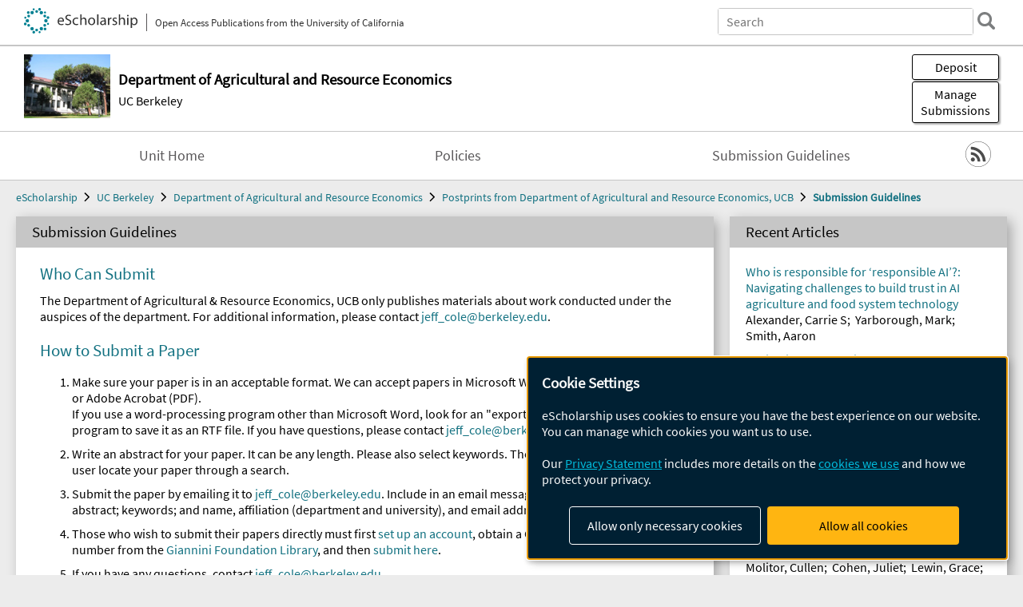

--- FILE ---
content_type: text/html; charset=UTF-8
request_url: https://escholarship.org/uc/are_ucb_postprints/submitPaper
body_size: 2427
content:
<!DOCTYPE html>
<html lang="en">
<head>
    <meta charset="utf-8">
    <meta name="viewport" content="width=device-width, initial-scale=1">
    <title></title>
    <style>
        body {
            font-family: "Arial";
        }
    </style>
    <script type="text/javascript">
    window.awsWafCookieDomainList = [];
    window.gokuProps = {
"key":"AQIDAHjcYu/GjX+QlghicBgQ/7bFaQZ+m5FKCMDnO+vTbNg96AH/fBFvfaA7K+1KaCan9LfqAAAAfjB8BgkqhkiG9w0BBwagbzBtAgEAMGgGCSqGSIb3DQEHATAeBglghkgBZQMEAS4wEQQMC0MccU5LrjWeBYrCAgEQgDs9i1wajYjyIVjI2IzdrlZ4K2f21dKYEHUFtx2cjX7w+A575drMLSELMlZIz+Gywfe6XhEbXsw2JTDb0A==",
          "iv":"D549sgE8EgAACWaI",
          "context":"daW9m7zlndT38ccJqtkf6Kx4b5nEfdxTeoEjs+zmPjbATJDhC0tagj5nTQ20lmOCXAkq5rm1ByCd5EkD+yGVWlZkWdhJZ2xP/zv8rz2DkouW1CqfHnckpZHQvvfdxAtivy7JQlrRcXBq9PupwzLL8R2Eh2UaQDY2jNrHkkncyqTQD/GCmxYbNfqBNZ71X0BENHLc/NhLzVFmLHhHffgdcPGkhCVQ1OIMzQ0sHQ5VboY2r4t31wjoQTr4jJSn5uKzBuXrww5LFFF5WlEBo67Xtkd/jRekrr4fvL8NpoNZqKf9hLHkfJ44XH+8OV1av+Q8vvjE+CFlXvRIv4etsAD2KhF0QsUH8fro5qC3vXV3Yizvilh4OiiQFBPfwvmidoXrIjg4JjdABFQednZP5VVklT3jNYgUHkR2hCPYO/pXllcEBBXyS3YkKMWoJcoZzbAZ1+tzUUPeUWIqVe/2EAER+o9WQJZ4LZu3wcmC90UPfMusw87nV3BBovzIU48uKyscWbtTT1ICGAFRTQz3y8Lh8X2R14JcFJcLbuoizhYyf2ygBRBk5VTWtDtduDhmwge4+WYkpnadjd/LXsnCclQRn3je6xomk1Ia19W0s/RtkhobD+AowwHiGFus246iRyHyPYfKiiYI4x4nplsMxGQ9RrUsNsG7pWERDJpSEegGH6jAzObyZPLx8pHIYDRDMSKOGh+M6rNONsnGMKRx0T+PJ9FjsXWedTNy9gaHNopq65dDaZTnxyOV96n4BoOYrqdYR0Memf5cp7xammtbg2Hvet5jZSyqecF5oH4jeO5Plw=="
};
    </script>
    <script src="https://5ec2a1ad32dc.d0db0a30.us-east-2.token.awswaf.com/5ec2a1ad32dc/60ea1a4c1295/553dc510dcaf/challenge.js"></script>
</head>
<body>
    <div id="challenge-container"></div>
    <script type="text/javascript">
        AwsWafIntegration.saveReferrer();
        AwsWafIntegration.checkForceRefresh().then((forceRefresh) => {
            if (forceRefresh) {
                AwsWafIntegration.forceRefreshToken().then(() => {
                    window.location.reload(true);
                });
            } else {
                AwsWafIntegration.getToken().then(() => {
                    window.location.reload(true);
                });
            }
        });
    </script>
    <noscript>
        <h1>JavaScript is disabled</h1>
        In order to continue, we need to verify that you're not a robot.
        This requires JavaScript. Enable JavaScript and then reload the page.
    </noscript>
</body>
</html>

--- FILE ---
content_type: text/html;charset=utf-8
request_url: https://escholarship.org/uc/are_ucb_postprints/submitPaper
body_size: 4406
content:
<!DOCTYPE html>
<html lang="en" class="no-js">
<head>
  <meta charset="UTF-8">
  <meta name="viewport" content="width=device-width, initial-scale=1.0, user-scalable=yes">
  <title>Submission Guidelines</title>
  <meta id="meta-title" property="citation_title" content="Submission Guidelines"/>
  <meta id="og-title" property="og:title" content="Submission Guidelines"/>
  <meta name="twitter:widgets:autoload" content="off"/>
  <meta name="twitter:dnt" content="on"/>
  <meta name="twitter:widgets:csp" content="on"/>
  <meta name="google-site-verification" content="lQbRRf0vgPqMbnbCsgELjAjIIyJjiIWo917M7hBshvI"/>
  <meta id="og-image" property="og:image" content="https://escholarship.org/images/escholarship-facebook2.jpg"/>
  <meta id="og-image-width" property="og:image:width" content="1242"/>
  <meta id="og-image-height" property="og:image:height" content="1242"/>
  <link rel="canonical" href="https://escholarship.org/uc/are_ucb_postprints/submitPaper"/>
  <link rel="stylesheet" href="/css/main-e2f26f3825f01f93.css">
  <noscript><style> .jsonly { display: none } </style></noscript>
  <!-- Matomo -->
  <!-- Initial tracking setup. SPA tracking configured in MatomoTracker.jsx -->
  <script type="text/plain" data-type="application/javascript" data-name="matomo">
    var _paq = window._paq = window._paq || [];
    /* tracker methods like "setCustomDimension" should be called before "trackPageView" */
    _paq.push(['trackPageView']);
    _paq.push(['enableLinkTracking']);
    (function() {
      var u="//matomo.cdlib.org/";
      _paq.push(['setTrackerUrl', u+'matomo.php']);
      _paq.push(['setSiteId', '7']);
      var d=document, g=d.createElement('script'), s=d.getElementsByTagName('script')[0];
      g.async=true; g.src=u+'matomo.js'; s.parentNode.insertBefore(g,s);
      console.log('*** MATOMO LOADED ***');
    })();
  </script>
  <!-- End Matomo Code -->

</head>
<body>
  
<div id="main"><div data-reactroot=""><div class="body"><a href="#maincontent" class="c-skipnav">Skip to main content</a><div><div><div style="margin-top:-10px"></div><header id="#top" class="c-header"><a class="c-header__logo2" href="/"><picture><source srcSet="/images/logo_eschol-small.svg" media="(min-width: 870px)"/><img src="/images/logo_eschol-mobile.svg" alt="eScholarship"/></picture><div class="c-header__logo2-tagline">Open Access Publications from the University of California</div></a><div class="c-header__search"><form class="c-search2"><div class="c-search2__inputs"><div class="c-search2__form"><label class="c-search2__label" for="global-search">Search eScholarship</label><input type="search" name="q" id="global-search" class="c-search2__field" placeholder="Search" autoComplete="off" autoCapitalize="off"/></div><fieldset><legend>Refine Search</legend><div class="c-search2__refine"><input type="radio" id="c-search2__refine-eschol" name="searchType" value="eScholarship" checked=""/><label for="c-search2__refine-eschol">All of eScholarship</label><input type="radio" id="c-search2__refine-campus" name="searchType" value="are_ucb_postprints"/><label for="c-search2__refine-campus">This <!-- -->Series</label><input type="hidden" name="searchUnitType" value="series"/></div></fieldset></div><button type="submit" class="c-search2__submit-button" aria-label="search"></button><button type="button" class="c-search2__search-close-button" aria-label="close search field"></button></form></div><button class="c-header__search-open-button" aria-label="open search field"></button></header></div><div class="
      c-subheader
      has-banner
      
      has-campus-label
      is-black
    "><a class="c-subheader__title" href="/uc/are_ucb"><h1>Department of Agricultural and Resource Economics</h1></a><a class="c-subheader__banner" href="/uc/are_ucb"><img src="/cms-assets/95617351a34b8e9d90eabda8abc85d9473d60264b8a7605843de1e93aea40749" alt="Postprints from Department of Agricultural and Resource Economics, UCB banner"/></a><a class="c-subheader__campus" href="/uc/ucb">UC Berkeley</a><div id="wizardModalBase" class="c-subheader__buttons"><button id="wizardlyDeposit" class="o-button__3">Deposit</button><div class="c-modal"></div><button id="wizardlyManage" class="o-button__3">Manage<span class="c-subheader__button-fragment">Submissions</span></button><div class="c-modal"></div></div></div><div class="c-navbar"><nav class="c-nav"><details open="" class="c-nav__main"><summary class="c-nav__main-button">Menu</summary><ul class="c-nav__main-items"><li><a href="/uc/are_ucb">Unit Home</a></li><li><a href="/uc/are_ucb/policyStatement">Policies</a></li><li><a href="/uc/are_ucb/submitPaper">Submission Guidelines</a></li></ul></details></nav><div class="c-socialicons"><a href="/rss/unit/are_ucb_postprints"><img src="/images/logo_rss-circle-black.svg" alt="RSS"/></a></div></div><nav class="c-breadcrumb"><ul><li><a href="/">eScholarship</a></li><li><a href="/uc/ucb">UC Berkeley</a></li><li><a href="/uc/are_ucb">Department of Agricultural and Resource Economics</a></li><li><a href="/uc/are_ucb_postprints">Postprints from Department of Agricultural and Resource Economics, UCB</a></li><li><a class="c-breadcrumb-link--active" href="/uc/are_ucb_postprints/submitPaper">Submission Guidelines</a></li></ul></nav><div class="c-columns"><main id="maincontent"><section class="o-columnbox1"><header><h1 class="o-columnbox1__heading">Submission Guidelines</h1></header><div class="c-clientmarkup"><h2>Who Can Submit</h2>
<p>The Department of Agricultural &amp; Resource Economics, UCB only publishes
            materials about work conducted under the auspices of the department. For additional
            information, please contact <a href="mailto:jeff_cole@berkeley.edu">jeff_cole@berkeley.edu</a>.</p>
<h2>How to Submit a Paper</h2>
<ol>
<li>Make sure your paper is in an acceptable format. We can accept papers in Microsoft Word, Rich Text Format (RTF), or Adobe Acrobat (PDF).<br> If you use a word-processing program other than Microsoft Word, look for an "export" or "save as" option in your program to save it as an RTF file. If you have questions, please contact <a href="mailto:jeff_cole@berkeley.edu">jeff_cole@berkeley.edu</a>.</li>
<li>Write an abstract for your paper. It can be any length. Please also select keywords.
              These are words that will help a user locate your paper through a search.</li>
<li>Submit the paper by emailing it to <a href="mailto:jeff_cole@berkeley.edu">jeff_cole@berkeley.edu</a>. Include in an email message the following things: abstract; keywords; and name, affiliation (department and university), and email address for each author.</li>
<li>Those who wish to submit their papers directly must first <a href="https://submit.escholarship.org">set up an account</a>, obtain a CUDARE working paper number from the <a href="mailto:gflibrary@berkeley.edu">Giannini Foundation Library</a>, and then <a href="https://submit.escholarship.org/subi/directSubmit?target=are_ucb">submit here</a>.</li>
<li>If you have any questions, contact <a href="mailto:jeff_cole@berkeley.edu">jeff_cole@berkeley.edu</a>.</li>
</ol>
<h2>Overview of the Process</h2>
<p>After you submit your paper, we will create an Adobe Acrobat (PDF) version of it and
            publish it on the site. You will be notified by e-mail when the paper is posted.</p>
<h2>How to Revise Your Paper</h2>
<p>If you publish this paper or a revised version elsewhere, for example in a journal, please send the citation of the new version to <a href="mailto:jeff_cole@berkeley.edu">jeff_cole@berkeley.edu</a>. We will be able to inform repository users about the new version.</p>
<p>If you would like to post a revised version of your paper on the site, please follow
            the instructions in "How to Submit"; however, please specify when you submit the paper
            that it is a revision of a previously submitted paper.</p></div></section></main><aside><div><section class="o-columnbox1"><header><h2>Recent Articles</h2></header><ul class="c-relateditems"><li><h3><a class="o-textlink__secondary" href="/uc/item/1db2j2p1"><div class="c-clientmarkup">Who is responsible for ‘responsible AI’?: Navigating challenges to build trust in AI agriculture and food system technology</div></a></h3><div class="c-authorlist"><ul class="c-authorlist__list u-truncate-lines" style="--line-clamp-lines:2"><li class="c-authorlist__begin"><a href="/search/?q=author%3AAlexander%2C%20Carrie%20S">Alexander, Carrie S</a>; </li><li><a href="/search/?q=author%3AYarborough%2C%20Mark">Yarborough, Mark</a>; </li><li class="c-authorlist__end"><a href="/search/?q=author%3ASmith%2C%20Aaron">Smith, Aaron</a> </li></ul></div></li><li><h3><a class="o-textlink__secondary" href="/uc/item/4827d28v"><div class="c-clientmarkup">Navigating the Growing Prospects and Growing Pains of Managed Aquifer Recharge</div></a></h3><div class="c-authorlist"><ul class="c-authorlist__list u-truncate-lines" style="--line-clamp-lines:2"><li class="c-authorlist__begin"><a href="/search/?q=author%3AOwen%2C%20Dave">Owen, Dave</a>; </li><li><a href="/search/?q=author%3ADahlke%2C%20Helen%20E">Dahlke, Helen E</a>; </li><li><a href="/search/?q=author%3AFisher%2C%20Andrew%20T">Fisher, Andrew T</a>; </li><li><a href="/search/?q=author%3ABruno%2C%20Ellen">Bruno, Ellen</a>; </li><li class="c-authorlist__end"><a href="/search/?q=author%3AKiparsky%2C%20Michael">Kiparsky, Michael</a> </li></ul></div></li><li><h3><a class="o-textlink__secondary" href="/uc/item/4gp137jt"><div class="c-clientmarkup">Testing Parametric Distribution Family Assumptions via Differences in Differential Entropy</div></a></h3><div class="c-authorlist"><ul class="c-authorlist__list u-truncate-lines" style="--line-clamp-lines:2"><li class="c-authorlist__begin"><a href="/search/?q=author%3AMittelhammer%2C%20Ron">Mittelhammer, Ron</a>; </li><li><a href="/search/?q=author%3AJudge%2C%20George">Judge, George</a>; </li><li class="c-authorlist__end"><a href="/search/?q=author%3AHenry%2C%20Miguel">Henry, Miguel</a> </li></ul></div></li><li><h3><a class="o-textlink__secondary" href="/uc/item/9c92m41k"><div class="c-clientmarkup">Monitoring Maize Yield Variability over Space and Time with Unsupervised Satellite Imagery Features</div></a></h3><div class="c-authorlist"><ul class="c-authorlist__list u-truncate-lines" style="--line-clamp-lines:2"><li class="c-authorlist__begin"><a href="/search/?q=author%3AMolitor%2C%20Cullen">Molitor, Cullen</a>; </li><li><a href="/search/?q=author%3ACohen%2C%20Juliet">Cohen, Juliet</a>; </li><li><a href="/search/?q=author%3ALewin%2C%20Grace">Lewin, Grace</a>; </li><li><a href="/search/?q=author%3ACognac%2C%20Steven">Cognac, Steven</a>; </li><li><a href="/search/?q=author%3AHadunka%2C%20Protensia">Hadunka, Protensia</a>; </li><li><a href="/search/?q=author%3AProctor%2C%20Jonathan">Proctor, Jonathan</a>; </li><li class="c-authorlist__end"><a href="/search/?q=author%3ACarleton%2C%20Tamma">Carleton, Tamma</a> </li></ul></div></li><li><h3><a class="o-textlink__secondary" href="/uc/item/9z12f9rk"><div class="c-clientmarkup">Transboundary Livestock Disease Control: Insights from the PRC and other Greater Mekong Subregion Countries</div></a></h3><div class="c-authorlist"><ul class="c-authorlist__list u-truncate-lines" style="--line-clamp-lines:2"><li class="c-authorlist__begin"><a href="/search/?q=author%3ARoland-Holst%2C%20David">Roland-Holst, David</a>; </li><li class="c-authorlist__end"><a href="/search/?q=author%3ANing%2C%20Kexin">Ning, Kexin</a> </li></ul></div></li></ul></section></div></aside></div></div><div><div class="c-toplink"><a href="javascript:window.scrollTo(0, 0)">Top</a></div><footer class="c-footer"><nav class="c-footer__nav"><ul><li><a href="/">Home</a></li><li><a href="/aboutEschol">About eScholarship</a></li><li><a href="/campuses">Campus Sites</a></li><li><a href="/ucoapolicies">UC Open Access Policy</a></li><li><a href="/publishing">eScholarship Publishing</a></li><li><a href="https://www.cdlib.org/about/accessibility.html">Accessibility</a></li><li><a href="/privacypolicy">Privacy Statement</a></li><li><a href="/policies">Site Policies</a></li><li><a href="/terms">Terms of Use</a></li><li><a href="/login"><strong>Admin Login</strong></a></li><li><a href="https://help.escholarship.org"><strong>Help</strong></a></li></ul></nav><div class="c-footer__logo"><a href="/"><img class="c-lazyimage" data-src="/images/logo_footer-eschol.svg" alt="eScholarship, University of California"/></a></div><div class="c-footer__copyright">Powered by the<br/><a href="http://www.cdlib.org">California Digital Library</a><br/>Copyright © 2017<br/>The Regents of the University of California</div></footer></div></div></div></div>
  <script src="/js/vendors~app-bundle-2fe992be5bdff454dc27.js"></script>
  <script src="/js/app-bundle-ed8f2b484c2762d626d4.js"></script>
</body>
</html>
